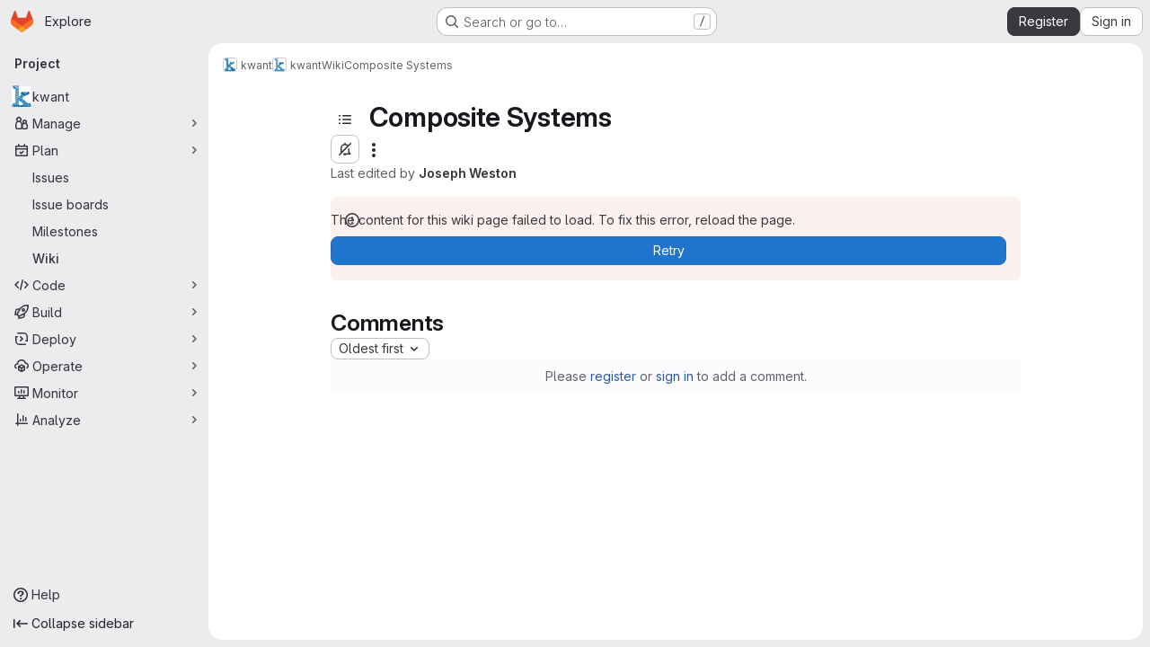

--- FILE ---
content_type: text/html; charset=utf-8
request_url: https://gitlab.kwant-project.org/kwant/kwant/-/wikis/Composite-Systems
body_size: 38759
content:





<!DOCTYPE html>
<html class="gl-system ui-neutral with-top-bar with-header application-chrome page-with-panels with-gl-container-queries " lang="en">
<head prefix="og: http://ogp.me/ns#">
<meta charset="utf-8">
<meta content="IE=edge" http-equiv="X-UA-Compatible">
<meta content="width=device-width, initial-scale=1" name="viewport">
<title>Composite Systems · Wiki · kwant / kwant · GitLab</title>
<script>
//<![CDATA[
window.gon={};gon.api_version="v4";gon.default_avatar_url="https://gitlab.kwant-project.org/assets/no_avatar-849f9c04a3a0d0cea2424ae97b27447dc64a7dbfae83c036c45b403392f0e8ba.png";gon.max_file_size=10;gon.asset_host=null;gon.webpack_public_path="/assets/webpack/";gon.relative_url_root="";gon.user_color_mode="gl-system";gon.user_color_scheme="white";gon.markdown_surround_selection=null;gon.markdown_automatic_lists=null;gon.markdown_maintain_indentation=null;gon.math_rendering_limits_enabled=true;gon.allow_immediate_namespaces_deletion=true;gon.iframe_rendering_enabled=false;gon.iframe_rendering_allowlist=[];gon.recaptcha_api_server_url="https://www.recaptcha.net/recaptcha/api.js";gon.recaptcha_sitekey="6LfXrVoUAAAAAINLcgYyVjsil9ebaIEuP9BjDb2P";gon.gitlab_url="https://gitlab.kwant-project.org";gon.promo_url="https://about.gitlab.com";gon.forum_url="https://forum.gitlab.com";gon.docs_url="https://docs.gitlab.com";gon.revision="b6308da644e";gon.feature_category="wiki";gon.gitlab_logo="/assets/gitlab_logo-2957169c8ef64c58616a1ac3f4fc626e8a35ce4eb3ed31bb0d873712f2a041a0.png";gon.secure=true;gon.sprite_icons="/assets/icons-dafe78f1f5f3f39844d40e6211b4b6b2b89533b96324c26e6ca12cfd6cf1b0ca.svg";gon.sprite_file_icons="/assets/file_icons/file_icons-90de312d3dbe794a19dee8aee171f184ff69ca9c9cf9fe37e8b254e84c3a1543.svg";gon.illustrations_path="/images/illustrations.svg";gon.emoji_sprites_css_path="/assets/emoji_sprites-bd26211944b9d072037ec97cb138f1a52cd03ef185cd38b8d1fcc963245199a1.css";gon.emoji_backend_version=4;gon.gridstack_css_path="/assets/lazy_bundles/gridstack-f42069e5c7b1542688660592b48f2cbd86e26b77030efd195d124dbd8fe64434.css";gon.test_env=false;gon.disable_animations=false;gon.suggested_label_colors={"#cc338b":"Magenta-pink","#dc143c":"Crimson","#c21e56":"Rose red","#cd5b45":"Dark coral","#ed9121":"Carrot orange","#eee600":"Titanium yellow","#009966":"Green-cyan","#8fbc8f":"Dark sea green","#6699cc":"Blue-gray","#e6e6fa":"Lavender","#9400d3":"Dark violet","#330066":"Deep violet","#36454f":"Charcoal grey","#808080":"Gray"};gon.first_day_of_week=0;gon.time_display_relative=true;gon.time_display_format=0;gon.ee=false;gon.jh=false;gon.dot_com=false;gon.uf_error_prefix="UF";gon.pat_prefix="glpat-";gon.keyboard_shortcuts_enabled=true;gon.broadcast_message_dismissal_path=null;gon.diagramsnet_url="https://embed.diagrams.net";gon.features={"uiForOrganizations":false,"organizationSwitching":false,"findAndReplace":false,"removeMonitorMetrics":true,"newProjectCreationForm":false,"workItemsClientSideBoards":false,"glqlWorkItems":true,"glqlAggregation":false,"glqlTypescript":false,"archiveGroup":false,"accessibleLoadingButton":false,"projectStudioEnabled":true,"allowIframesInMarkdown":false,"wikiImmersiveEditor":false,"preserveMarkdown":false,"glqlLoadOnClick":false};
//]]>
</script>

<script>
//<![CDATA[
const root = document.documentElement;
if (window.matchMedia('(prefers-color-scheme: dark)').matches) {
  root.classList.add('gl-dark');
}

window.matchMedia('(prefers-color-scheme: dark)').addEventListener('change', (e) => {
  if (e.matches) {
    root.classList.add('gl-dark');
  } else {
    root.classList.remove('gl-dark');
  }
});

//]]>
</script>




<meta content="light dark" name="color-scheme">
<link rel="stylesheet" href="/assets/application-cf4aa50cbc2dc9eb0c198d2424a0669f5788a487e0b84edbbd5535eb9d362c7d.css" media="(prefers-color-scheme: light)" />
<link rel="stylesheet" href="/assets/application_dark-44c9f34edd351e40630e3fdba7690c2b9a93f99d350c65c8e84027b01a3dc1b8.css" media="(prefers-color-scheme: dark)" />
<link rel="stylesheet" href="/assets/page_bundles/wiki-70e1756876233ec6e4ba7dd3b29f9bee05ca048a45784150dacf7723bf19e8b6.css" /><link rel="stylesheet" href="/assets/page_bundles/commit_description-9e7efe20f0cef17d0606edabfad0418e9eb224aaeaa2dae32c817060fa60abcc.css" /><link rel="stylesheet" href="/assets/page_bundles/work_items-af321897c3b1ae7c1f6f0cb993681211b837df7ec8e5ff59e3795fd08ab83a13.css" /><link rel="stylesheet" href="/assets/page_bundles/notes_shared-8f7a9513332533cc4a53b3be3d16e69570e82bc87b3f8913578eaeb0dce57e21.css" />
<link rel="stylesheet" href="/assets/tailwind_cqs-803bc25d974cea7d6b5a09eb2f7afbe7cbe03c98a0b79af533c664c4b3d075aa.css" />


<link rel="stylesheet" href="/assets/fonts-deb7ad1d55ca77c0172d8538d53442af63604ff490c74acc2859db295c125bdb.css" />
<link rel="stylesheet" href="/assets/highlight/themes/white-c47e38e4a3eafd97b389c0f8eec06dce295f311cdc1c9e55073ea9406b8fe5b0.css" media="(prefers-color-scheme: light)" />
<link rel="stylesheet" href="/assets/highlight/themes/dark-8796b0549a7cd8fd6d2646619fa5840db4505d7031a76d5441a3cee1d12390d2.css" media="(prefers-color-scheme: dark)" />

<script src="/assets/webpack/runtime.4488bd0e.bundle.js" defer="defer"></script>
<script src="/assets/webpack/main.e0162926.chunk.js" defer="defer"></script>
<script src="/assets/webpack/tracker.4ac2efa2.chunk.js" defer="defer"></script>
<script>
//<![CDATA[
window.snowplowOptions = {"namespace":"gl","hostname":"gitlab.kwant-project.org:443","postPath":"/-/collect_events","forceSecureTracker":true,"appId":"gitlab_sm"};
gl = window.gl || {};
gl.snowplowStandardContext = {"schema":"iglu:com.gitlab/gitlab_standard/jsonschema/1-1-7","data":{"environment":"self-managed","source":"gitlab-rails","correlation_id":"01KG5WGWVNQMMWC9A7NRE8G6Y0","extra":{},"user_id":null,"global_user_id":null,"user_type":null,"is_gitlab_team_member":null,"namespace_id":7,"ultimate_parent_namespace_id":7,"project_id":1,"feature_enabled_by_namespace_ids":null,"realm":"self-managed","deployment_type":"self-managed","context_generated_at":"2026-01-29T22:03:32.307Z"}};
gl.snowplowPseudonymizedPageUrl = "https://gitlab.kwant-project.org/namespace7/project1/-/wikis/Composite-Systems";
gl.maskedDefaultReferrerUrl = null;
gl.ga4MeasurementId = 'G-ENFH3X7M5Y';
gl.duoEvents = [];
gl.onlySendDuoEvents = false;


//]]>
</script>
<link rel="preload" href="/assets/application-cf4aa50cbc2dc9eb0c198d2424a0669f5788a487e0b84edbbd5535eb9d362c7d.css" as="style" type="text/css">
<link rel="preload" href="/assets/highlight/themes/white-c47e38e4a3eafd97b389c0f8eec06dce295f311cdc1c9e55073ea9406b8fe5b0.css" as="style" type="text/css">




<script src="/assets/webpack/commons-pages.groups.new-pages.import.gitlab_projects.new-pages.import.manifest.new-pages.projects.n-44c6c18e.606004de.chunk.js" defer="defer"></script>
<script src="/assets/webpack/commons-pages.search.show-super_sidebar.dcb4ef4b.chunk.js" defer="defer"></script>
<script src="/assets/webpack/super_sidebar.94e60764.chunk.js" defer="defer"></script>
<script src="/assets/webpack/prosemirror.1da0b164.chunk.js" defer="defer"></script>
<script src="/assets/webpack/commons-pages.projects-pages.projects.activity-pages.projects.alert_management.details-pages.project-8c2226c2.e789653f.chunk.js" defer="defer"></script>
<script src="/assets/webpack/commons-pages.admin.application_settings-pages.admin.application_settings.appearances.preview_sign_i-508dffe9.443f1a02.chunk.js" defer="defer"></script>
<script src="/assets/webpack/7f6747d0.d0113ab0.chunk.js" defer="defer"></script>
<script src="/assets/webpack/commons-pages.admin.topics.edit-pages.admin.topics.new-pages.groups.issues-pages.groups.milestones.e-91331048.fa9a45b4.chunk.js" defer="defer"></script>
<script src="/assets/webpack/commons-pages.admin.topics.edit-pages.admin.topics.new-pages.groups.issues-pages.groups.milestones.e-c3bc0f75.6341f66d.chunk.js" defer="defer"></script>
<script src="/assets/webpack/commons-pages.admin.topics.edit-pages.admin.topics.new-pages.groups.issues-pages.groups.milestones.e-3060e372.fb74e82b.chunk.js" defer="defer"></script>
<script src="/assets/webpack/commons-pages.groups.issues-pages.groups.work_items-pages.groups.work_items.show-pages.projects.comm-74365b21.b74989e2.chunk.js" defer="defer"></script>
<script src="/assets/webpack/cb024f01.43c9ac9e.chunk.js" defer="defer"></script>
<script src="/assets/webpack/commons-pages.projects.wikis-pages.projects.wikis.diff-pages.projects.wikis.git_access-pages.project-2d33d062.cc53e027.chunk.js" defer="defer"></script>
<script src="/assets/webpack/commons-pages.projects.wikis-pages.projects.wikis.diff-pages.projects.wikis.git_access-pages.project-35c7c8f6.515cc792.chunk.js" defer="defer"></script>
<script src="/assets/webpack/pages.projects.wikis.show.5c0e99cb.chunk.js" defer="defer"></script>

<meta content="object" property="og:type">
<meta content="GitLab" property="og:site_name">
<meta content="Composite Systems · Wiki · kwant / kwant · GitLab" property="og:title">
<meta content="Python package for numerical quantum transport calculations" property="og:description">
<meta content="https://gitlab.kwant-project.org/uploads/-/system/project/avatar/1/logo.png" property="og:image">
<meta content="64" property="og:image:width">
<meta content="64" property="og:image:height">
<meta content="https://gitlab.kwant-project.org/kwant/kwant/-/wikis/Composite-Systems" property="og:url">
<meta content="summary" property="twitter:card">
<meta content="Composite Systems · Wiki · kwant / kwant · GitLab" property="twitter:title">
<meta content="Python package for numerical quantum transport calculations" property="twitter:description">
<meta content="https://gitlab.kwant-project.org/uploads/-/system/project/avatar/1/logo.png" property="twitter:image">

<meta name="csrf-param" content="authenticity_token" />
<meta name="csrf-token" content="ssdimV-q9vAyVhNsfE8qf89lbKukOdT9Wh-sti1IGvRGq2gW3H2nLM2MuWCKxYX-7pWNJ67GHpStwlmwQ8WLNw" />
<meta name="csp-nonce" />
<meta name="action-cable-url" content="/-/cable" />
<link href="/-/manifest.json" rel="manifest">
<link rel="icon" type="image/png" href="/assets/favicon-72a2cad5025aa931d6ea56c3201d1f18e68a8cd39788c7c80d5b2b82aa5143ef.png" id="favicon" data-original-href="/assets/favicon-72a2cad5025aa931d6ea56c3201d1f18e68a8cd39788c7c80d5b2b82aa5143ef.png" />
<link rel="apple-touch-icon" type="image/x-icon" href="/assets/apple-touch-icon-b049d4bc0dd9626f31db825d61880737befc7835982586d015bded10b4435460.png" />
<link href="/search/opensearch.xml" rel="search" title="Search GitLab" type="application/opensearchdescription+xml">


<!-- Matomo -->
<script>
//<![CDATA[
var _paq = window._paq = window._paq || [];
_paq.push(['trackPageView']);
_paq.push(['enableLinkTracking']);
;
(function() {
  var u="//piwik.kwant-project.org/";
  _paq.push(['setTrackerUrl', u+'matomo.php']);
  _paq.push(['setSiteId', "5"]);
  var d=document, g=d.createElement('script'), s=d.getElementsByTagName('script')[0];
  g.type='text/javascript'; g.async=true; g.src=u+'matomo.js'; s.parentNode.insertBefore(g,s);
})();


//]]>
</script><noscript><p><img src="//piwik.kwant-project.org/matomo.php?idsite=5" style="border:0;" alt="" /></p></noscript>
<!-- End Matomo Code -->


<meta content="Python package for numerical quantum transport calculations" name="description">
<meta content="#F1F0F6" media="(prefers-color-scheme: light)" name="theme-color">
<meta content="#232128" media="(prefers-color-scheme: dark)" name="theme-color">
</head>

<body class="tab-width-8 gl-browser-chrome gl-platform-mac " data-group="kwant" data-group-full-path="kwant" data-namespace-id="7" data-page="projects:wikis:show" data-page-type-id="Composite-Systems" data-project="kwant" data-project-full-path="kwant/kwant" data-project-id="1" data-project-studio-enabled="true">
<div id="js-tooltips-container"></div>
<script>
//<![CDATA[
gl = window.gl || {};
gl.GfmAutoComplete = gl.GfmAutoComplete || {};
gl.GfmAutoComplete.dataSources = {"members":"/kwant/kwant/-/autocomplete_sources/members?type=Wiki\u0026type_id=Composite-Systems","issues":"/kwant/kwant/-/autocomplete_sources/issues","mergeRequests":"/kwant/kwant/-/autocomplete_sources/merge_requests","labels":"/kwant/kwant/-/autocomplete_sources/labels?type=Wiki\u0026type_id=Composite-Systems","milestones":"/kwant/kwant/-/autocomplete_sources/milestones","commands":"/kwant/kwant/-/autocomplete_sources/commands?type=Wiki\u0026type_id=Composite-Systems","snippets":"/kwant/kwant/-/autocomplete_sources/snippets","contacts":"/kwant/kwant/-/autocomplete_sources/contacts?type=Wiki\u0026type_id=Composite-Systems","wikis":"/kwant/kwant/-/autocomplete_sources/wikis"};


//]]>
</script>
<script>
//<![CDATA[
gl = window.gl || {};
gl.client = {"isChrome":true,"isMac":true};


//]]>
</script>


<header class="super-topbar js-super-topbar"></header>
<div class="layout-page js-page-layout page-gutter has-wiki-sidebar page-with-super-sidebar">
<script>
//<![CDATA[
const outer = document.createElement('div');
outer.style.visibility = 'hidden';
outer.style.overflow = 'scroll';
document.body.appendChild(outer);
const inner = document.createElement('div');
outer.appendChild(inner);
const scrollbarWidth = outer.offsetWidth - inner.offsetWidth;
outer.parentNode.removeChild(outer);
document.documentElement.style.setProperty('--scrollbar-width', `${scrollbarWidth}px`);

//]]>
</script><aside class="js-super-sidebar super-sidebar super-sidebar-loading" data-command-palette="{&quot;project_files_url&quot;:&quot;/kwant/kwant/-/files/main?format=json&quot;,&quot;project_blob_url&quot;:&quot;/kwant/kwant/-/blob/main&quot;}" data-force-desktop-expanded-sidebar="" data-is-saas="false" data-root-path="/" data-sidebar="{&quot;is_logged_in&quot;:false,&quot;compare_plans_url&quot;:&quot;https://about.gitlab.com/pricing&quot;,&quot;context_switcher_links&quot;:[{&quot;title&quot;:&quot;Explore&quot;,&quot;link&quot;:&quot;/explore&quot;,&quot;icon&quot;:&quot;compass&quot;}],&quot;current_menu_items&quot;:[{&quot;id&quot;:&quot;project_overview&quot;,&quot;title&quot;:&quot;kwant&quot;,&quot;avatar&quot;:&quot;/uploads/-/system/project/avatar/1/logo.png&quot;,&quot;entity_id&quot;:1,&quot;link&quot;:&quot;/kwant/kwant&quot;,&quot;link_classes&quot;:&quot;shortcuts-project&quot;,&quot;is_active&quot;:false},{&quot;id&quot;:&quot;manage_menu&quot;,&quot;title&quot;:&quot;Manage&quot;,&quot;icon&quot;:&quot;users&quot;,&quot;avatar_shape&quot;:&quot;rect&quot;,&quot;link&quot;:&quot;/kwant/kwant/activity&quot;,&quot;is_active&quot;:false,&quot;items&quot;:[{&quot;id&quot;:&quot;activity&quot;,&quot;title&quot;:&quot;Activity&quot;,&quot;link&quot;:&quot;/kwant/kwant/activity&quot;,&quot;link_classes&quot;:&quot;shortcuts-project-activity&quot;,&quot;is_active&quot;:false},{&quot;id&quot;:&quot;members&quot;,&quot;title&quot;:&quot;Members&quot;,&quot;link&quot;:&quot;/kwant/kwant/-/project_members&quot;,&quot;is_active&quot;:false},{&quot;id&quot;:&quot;labels&quot;,&quot;title&quot;:&quot;Labels&quot;,&quot;link&quot;:&quot;/kwant/kwant/-/labels&quot;,&quot;is_active&quot;:false}],&quot;separated&quot;:false},{&quot;id&quot;:&quot;plan_menu&quot;,&quot;title&quot;:&quot;Plan&quot;,&quot;icon&quot;:&quot;planning&quot;,&quot;avatar_shape&quot;:&quot;rect&quot;,&quot;link&quot;:&quot;/kwant/kwant/-/issues&quot;,&quot;is_active&quot;:true,&quot;items&quot;:[{&quot;id&quot;:&quot;project_issue_list&quot;,&quot;title&quot;:&quot;Issues&quot;,&quot;link&quot;:&quot;/kwant/kwant/-/issues&quot;,&quot;link_classes&quot;:&quot;shortcuts-issues has-sub-items&quot;,&quot;pill_count_field&quot;:&quot;openIssuesCount&quot;,&quot;pill_count_dynamic&quot;:false,&quot;is_active&quot;:false},{&quot;id&quot;:&quot;boards&quot;,&quot;title&quot;:&quot;Issue boards&quot;,&quot;link&quot;:&quot;/kwant/kwant/-/boards&quot;,&quot;link_classes&quot;:&quot;shortcuts-issue-boards&quot;,&quot;is_active&quot;:false},{&quot;id&quot;:&quot;milestones&quot;,&quot;title&quot;:&quot;Milestones&quot;,&quot;link&quot;:&quot;/kwant/kwant/-/milestones&quot;,&quot;is_active&quot;:false},{&quot;id&quot;:&quot;project_wiki&quot;,&quot;title&quot;:&quot;Wiki&quot;,&quot;link&quot;:&quot;/kwant/kwant/-/wikis/home&quot;,&quot;link_classes&quot;:&quot;shortcuts-wiki&quot;,&quot;is_active&quot;:true}],&quot;separated&quot;:false},{&quot;id&quot;:&quot;code_menu&quot;,&quot;title&quot;:&quot;Code&quot;,&quot;icon&quot;:&quot;code&quot;,&quot;avatar_shape&quot;:&quot;rect&quot;,&quot;link&quot;:&quot;/kwant/kwant/-/merge_requests&quot;,&quot;is_active&quot;:false,&quot;items&quot;:[{&quot;id&quot;:&quot;project_merge_request_list&quot;,&quot;title&quot;:&quot;Merge requests&quot;,&quot;link&quot;:&quot;/kwant/kwant/-/merge_requests&quot;,&quot;link_classes&quot;:&quot;shortcuts-merge_requests&quot;,&quot;pill_count_field&quot;:&quot;openMergeRequestsCount&quot;,&quot;pill_count_dynamic&quot;:false,&quot;is_active&quot;:false},{&quot;id&quot;:&quot;files&quot;,&quot;title&quot;:&quot;Repository&quot;,&quot;link&quot;:&quot;/kwant/kwant/-/tree/main&quot;,&quot;link_classes&quot;:&quot;shortcuts-tree&quot;,&quot;is_active&quot;:false},{&quot;id&quot;:&quot;branches&quot;,&quot;title&quot;:&quot;Branches&quot;,&quot;link&quot;:&quot;/kwant/kwant/-/branches&quot;,&quot;is_active&quot;:false},{&quot;id&quot;:&quot;commits&quot;,&quot;title&quot;:&quot;Commits&quot;,&quot;link&quot;:&quot;/kwant/kwant/-/commits/main?ref_type=heads&quot;,&quot;link_classes&quot;:&quot;shortcuts-commits&quot;,&quot;is_active&quot;:false},{&quot;id&quot;:&quot;tags&quot;,&quot;title&quot;:&quot;Tags&quot;,&quot;link&quot;:&quot;/kwant/kwant/-/tags&quot;,&quot;is_active&quot;:false},{&quot;id&quot;:&quot;graphs&quot;,&quot;title&quot;:&quot;Repository graph&quot;,&quot;link&quot;:&quot;/kwant/kwant/-/network/main?ref_type=heads&quot;,&quot;link_classes&quot;:&quot;shortcuts-network&quot;,&quot;is_active&quot;:false},{&quot;id&quot;:&quot;compare&quot;,&quot;title&quot;:&quot;Compare revisions&quot;,&quot;link&quot;:&quot;/kwant/kwant/-/compare?from=main\u0026to=main&quot;,&quot;is_active&quot;:false},{&quot;id&quot;:&quot;project_snippets&quot;,&quot;title&quot;:&quot;Snippets&quot;,&quot;link&quot;:&quot;/kwant/kwant/-/snippets&quot;,&quot;link_classes&quot;:&quot;shortcuts-snippets&quot;,&quot;is_active&quot;:false}],&quot;separated&quot;:false},{&quot;id&quot;:&quot;build_menu&quot;,&quot;title&quot;:&quot;Build&quot;,&quot;icon&quot;:&quot;rocket&quot;,&quot;avatar_shape&quot;:&quot;rect&quot;,&quot;link&quot;:&quot;/kwant/kwant/-/pipelines&quot;,&quot;is_active&quot;:false,&quot;items&quot;:[{&quot;id&quot;:&quot;pipelines&quot;,&quot;title&quot;:&quot;Pipelines&quot;,&quot;link&quot;:&quot;/kwant/kwant/-/pipelines&quot;,&quot;link_classes&quot;:&quot;shortcuts-pipelines&quot;,&quot;is_active&quot;:false},{&quot;id&quot;:&quot;jobs&quot;,&quot;title&quot;:&quot;Jobs&quot;,&quot;link&quot;:&quot;/kwant/kwant/-/jobs&quot;,&quot;link_classes&quot;:&quot;shortcuts-builds&quot;,&quot;is_active&quot;:false},{&quot;id&quot;:&quot;pipeline_schedules&quot;,&quot;title&quot;:&quot;Pipeline schedules&quot;,&quot;link&quot;:&quot;/kwant/kwant/-/pipeline_schedules&quot;,&quot;link_classes&quot;:&quot;shortcuts-builds&quot;,&quot;is_active&quot;:false},{&quot;id&quot;:&quot;artifacts&quot;,&quot;title&quot;:&quot;Artifacts&quot;,&quot;link&quot;:&quot;/kwant/kwant/-/artifacts&quot;,&quot;link_classes&quot;:&quot;shortcuts-builds&quot;,&quot;is_active&quot;:false}],&quot;separated&quot;:false},{&quot;id&quot;:&quot;deploy_menu&quot;,&quot;title&quot;:&quot;Deploy&quot;,&quot;icon&quot;:&quot;deployments&quot;,&quot;avatar_shape&quot;:&quot;rect&quot;,&quot;link&quot;:&quot;/kwant/kwant/-/releases&quot;,&quot;is_active&quot;:false,&quot;items&quot;:[{&quot;id&quot;:&quot;releases&quot;,&quot;title&quot;:&quot;Releases&quot;,&quot;link&quot;:&quot;/kwant/kwant/-/releases&quot;,&quot;link_classes&quot;:&quot;shortcuts-deployments-releases&quot;,&quot;is_active&quot;:false},{&quot;id&quot;:&quot;container_registry&quot;,&quot;title&quot;:&quot;Container registry&quot;,&quot;link&quot;:&quot;/kwant/kwant/container_registry&quot;,&quot;is_active&quot;:false},{&quot;id&quot;:&quot;model_registry&quot;,&quot;title&quot;:&quot;Model registry&quot;,&quot;link&quot;:&quot;/kwant/kwant/-/ml/models&quot;,&quot;is_active&quot;:false}],&quot;separated&quot;:false},{&quot;id&quot;:&quot;operations_menu&quot;,&quot;title&quot;:&quot;Operate&quot;,&quot;icon&quot;:&quot;cloud-pod&quot;,&quot;avatar_shape&quot;:&quot;rect&quot;,&quot;link&quot;:&quot;/kwant/kwant/-/environments&quot;,&quot;is_active&quot;:false,&quot;items&quot;:[{&quot;id&quot;:&quot;environments&quot;,&quot;title&quot;:&quot;Environments&quot;,&quot;link&quot;:&quot;/kwant/kwant/-/environments&quot;,&quot;link_classes&quot;:&quot;shortcuts-environments&quot;,&quot;is_active&quot;:false}],&quot;separated&quot;:false},{&quot;id&quot;:&quot;monitor_menu&quot;,&quot;title&quot;:&quot;Monitor&quot;,&quot;icon&quot;:&quot;monitor&quot;,&quot;avatar_shape&quot;:&quot;rect&quot;,&quot;link&quot;:&quot;/kwant/kwant/-/incidents&quot;,&quot;is_active&quot;:false,&quot;items&quot;:[{&quot;id&quot;:&quot;incidents&quot;,&quot;title&quot;:&quot;Incidents&quot;,&quot;link&quot;:&quot;/kwant/kwant/-/incidents&quot;,&quot;is_active&quot;:false},{&quot;id&quot;:&quot;service_desk&quot;,&quot;title&quot;:&quot;Service Desk&quot;,&quot;link&quot;:&quot;/kwant/kwant/-/issues/service_desk&quot;,&quot;is_active&quot;:false}],&quot;separated&quot;:false},{&quot;id&quot;:&quot;analyze_menu&quot;,&quot;title&quot;:&quot;Analyze&quot;,&quot;icon&quot;:&quot;chart&quot;,&quot;avatar_shape&quot;:&quot;rect&quot;,&quot;link&quot;:&quot;/kwant/kwant/-/value_stream_analytics&quot;,&quot;is_active&quot;:false,&quot;items&quot;:[{&quot;id&quot;:&quot;cycle_analytics&quot;,&quot;title&quot;:&quot;Value stream analytics&quot;,&quot;link&quot;:&quot;/kwant/kwant/-/value_stream_analytics&quot;,&quot;link_classes&quot;:&quot;shortcuts-project-cycle-analytics&quot;,&quot;is_active&quot;:false},{&quot;id&quot;:&quot;contributors&quot;,&quot;title&quot;:&quot;Contributor analytics&quot;,&quot;link&quot;:&quot;/kwant/kwant/-/graphs/main?ref_type=heads&quot;,&quot;is_active&quot;:false},{&quot;id&quot;:&quot;ci_cd_analytics&quot;,&quot;title&quot;:&quot;CI/CD analytics&quot;,&quot;link&quot;:&quot;/kwant/kwant/-/pipelines/charts&quot;,&quot;is_active&quot;:false},{&quot;id&quot;:&quot;repository_analytics&quot;,&quot;title&quot;:&quot;Repository analytics&quot;,&quot;link&quot;:&quot;/kwant/kwant/-/graphs/main/charts&quot;,&quot;link_classes&quot;:&quot;shortcuts-repository-charts&quot;,&quot;is_active&quot;:false},{&quot;id&quot;:&quot;model_experiments&quot;,&quot;title&quot;:&quot;Model experiments&quot;,&quot;link&quot;:&quot;/kwant/kwant/-/ml/experiments&quot;,&quot;is_active&quot;:false}],&quot;separated&quot;:false}],&quot;current_context_header&quot;:&quot;Project&quot;,&quot;university_path&quot;:&quot;https://university.gitlab.com&quot;,&quot;support_path&quot;:&quot;https://about.gitlab.com/get-help/&quot;,&quot;docs_path&quot;:&quot;/help/docs&quot;,&quot;display_whats_new&quot;:false,&quot;show_version_check&quot;:null,&quot;search&quot;:{&quot;search_path&quot;:&quot;/search&quot;,&quot;issues_path&quot;:&quot;/dashboard/issues&quot;,&quot;mr_path&quot;:&quot;/dashboard/merge_requests&quot;,&quot;autocomplete_path&quot;:&quot;/search/autocomplete&quot;,&quot;settings_path&quot;:&quot;/search/settings&quot;,&quot;search_context&quot;:{&quot;group&quot;:{&quot;id&quot;:7,&quot;name&quot;:&quot;kwant&quot;,&quot;full_name&quot;:&quot;kwant&quot;},&quot;group_metadata&quot;:{&quot;issues_path&quot;:&quot;/groups/kwant/-/issues&quot;,&quot;mr_path&quot;:&quot;/groups/kwant/-/merge_requests&quot;},&quot;project&quot;:{&quot;id&quot;:1,&quot;name&quot;:&quot;kwant&quot;},&quot;project_metadata&quot;:{&quot;mr_path&quot;:&quot;/kwant/kwant/-/merge_requests&quot;,&quot;issues_path&quot;:&quot;/kwant/kwant/-/issues&quot;},&quot;code_search&quot;:false,&quot;scope&quot;:&quot;wiki_blobs&quot;,&quot;for_snippets&quot;:null}},&quot;panel_type&quot;:&quot;project&quot;,&quot;shortcut_links&quot;:[{&quot;title&quot;:&quot;Snippets&quot;,&quot;href&quot;:&quot;/explore/snippets&quot;,&quot;css_class&quot;:&quot;dashboard-shortcuts-snippets&quot;},{&quot;title&quot;:&quot;Groups&quot;,&quot;href&quot;:&quot;/explore/groups&quot;,&quot;css_class&quot;:&quot;dashboard-shortcuts-groups&quot;},{&quot;title&quot;:&quot;Projects&quot;,&quot;href&quot;:&quot;/explore/projects/starred&quot;,&quot;css_class&quot;:&quot;dashboard-shortcuts-projects&quot;}],&quot;terms&quot;:null,&quot;sign_in_visible&quot;:&quot;true&quot;,&quot;allow_signup&quot;:&quot;true&quot;,&quot;new_user_registration_path&quot;:&quot;/users/sign_up&quot;,&quot;sign_in_path&quot;:&quot;/users/sign_in?redirect_to_referer=yes&quot;}"></aside>


<div class="panels-container gl-flex gl-gap-3">
<div class="content-panels gl-flex-1 gl-w-full gl-flex gl-gap-3 gl-relative js-content-panels gl-@container/content-panels">
<div class="js-static-panel static-panel content-wrapper gl-relative paneled-view gl-flex-1 gl-overflow-y-auto gl-bg-default" id="static-panel-portal">
<div class="panel-header">
<div class="broadcast-wrapper">



</div>
<div class="top-bar-fixed container-fluid gl-rounded-t-lg gl-sticky gl-top-0 gl-left-0 gl-mx-0 gl-w-full" data-testid="top-bar">
<div class="top-bar-container gl-flex gl-items-center gl-gap-2">
<div class="gl-grow gl-basis-0 gl-flex gl-items-center gl-justify-start gl-gap-3">
<script type="application/ld+json">
{"@context":"https://schema.org","@type":"BreadcrumbList","itemListElement":[{"@type":"ListItem","position":1,"name":"kwant","item":"https://gitlab.kwant-project.org/kwant"},{"@type":"ListItem","position":2,"name":"kwant","item":"https://gitlab.kwant-project.org/kwant/kwant"},{"@type":"ListItem","position":3,"name":"Wiki","item":"https://gitlab.kwant-project.org/kwant/kwant/-/wikis/home"},{"@type":"ListItem","position":4,"name":"Composite Systems","item":"https://gitlab.kwant-project.org/kwant/kwant/-/wikis/Composite-Systems"}]}


</script>
<div data-testid="breadcrumb-links" id="js-vue-page-breadcrumbs-wrapper">
<div data-breadcrumbs-json="[{&quot;text&quot;:&quot;kwant&quot;,&quot;href&quot;:&quot;/kwant&quot;,&quot;avatarPath&quot;:&quot;/uploads/-/system/group/avatar/7/kwant-logo.png&quot;},{&quot;text&quot;:&quot;kwant&quot;,&quot;href&quot;:&quot;/kwant/kwant&quot;,&quot;avatarPath&quot;:&quot;/uploads/-/system/project/avatar/1/logo.png&quot;},{&quot;text&quot;:&quot;Wiki&quot;,&quot;href&quot;:&quot;/kwant/kwant/-/wikis/home&quot;,&quot;avatarPath&quot;:null},{&quot;text&quot;:&quot;Composite Systems&quot;,&quot;href&quot;:&quot;/kwant/kwant/-/wikis/Composite-Systems&quot;,&quot;avatarPath&quot;:null}]" id="js-vue-page-breadcrumbs"></div>
<div id="js-injected-page-breadcrumbs"></div>
<div id="js-page-breadcrumbs-extra"></div>
</div>


<div id="js-work-item-feedback"></div>

</div>

</div>
</div>

</div>
<div class="panel-content">
<div class="panel-content-inner js-static-panel-inner">
<div class="alert-wrapper alert-wrapper-top-space gl-flex gl-flex-col gl-gap-3 container-fluid container-limited">


























</div>

<div class=" project-highlight-puc">
<main class="content gl-@container/panel gl-pb-3" id="content-body" itemscope itemtype="http://schema.org/SoftwareSourceCode">
<div id="js-drawer-container"></div>
<div class="flash-container flash-container-page sticky" data-testid="flash-container">
<div id="js-global-alerts"></div>
</div>







<div class="wiki-overview layout-limited-width">
<div data-can-create="false" data-edit-sidebar-url="/kwant/kwant/-/wikis/_sidebar?view=create" data-has-custom-sidebar="false" data-has-wiki-pages data-view-all-pages-path="/kwant/kwant/-/wikis/pages" id="js-wiki-sidebar"></div>

<div class="wiki-page-details">
<div>

<div data-author-url="mailto:me@josephweston.org" data-can-create-new-page="false" data-clone-http-url="https://gitlab.kwant-project.org/kwant/kwant.wiki.git" data-clone-ssh-url="ssh://git@gitlab.kwant-project.org:443/kwant/kwant.wiki.git" data-container-id="1" data-container-name="kwant" data-container-type="project" data-content-api="/api/v4/projects/1/wikis/Composite-Systems?version=8dc7a3739b18d5dd7a4d366e8f62e5118e85e036" data-current-user-data="null" data-edit-button-url="/kwant/kwant/-/wikis/Composite-Systems/edit" data-format-options="{&quot;Markdown&quot;:&quot;markdown&quot;,&quot;RDoc&quot;:&quot;rdoc&quot;,&quot;AsciiDoc&quot;:&quot;asciidoc&quot;,&quot;Org&quot;:&quot;org&quot;}" data-history-url="/kwant/kwant/-/wikis/Composite-Systems/history" data-is-container-archived="false" data-is-page-historical="false" data-is-page-template="false" data-last-version="#&lt;Commit:0x00007f20abf10838&gt;" data-markdown-preview-path="/kwant/kwant/-/preview_markdown" data-new-url="/kwant/kwant/-/wikis/new" data-noteable-type="Wiki" data-notes-filters="{&quot;Show all activity&quot;:0,&quot;Show comments only&quot;:1,&quot;Show history only&quot;:2}" data-page-author-email="me@josephweston.org" data-page-heading="Composite Systems" data-page-info="{&quot;last_commit_sha&quot;:&quot;99c7997894948895a7bd50540256eec91a11e9c5&quot;,&quot;persisted&quot;:true,&quot;title&quot;:&quot;Composite Systems&quot;,&quot;content&quot;:&quot;Kwant 2.x will allow for more general systems to be considered than Kwant 1.x.\n[[Previously | Low-level-System-Format]] a proposal was drawn up to extend the\nfundamental low-level system format. Such structures are characterised by a\nsymmetry group and different \&quot;terms\&quot; of the Hamiltonian are associated with the\ndifferent symmetry group elements. Such structures do not, however, enable one\nto treat problems such as a central scattering region attached to semi-infinite,\nperiodic leads. This page describes a proposal for \&quot;Composite\&quot; systems, that\nwill enable treatment of such systems.\n\n\n## Requirements\nSuch a composite system should enable the treatment of general scattering\nproblems in arbitrary dimensions. Examples include:\n\n+ Finite scattering region attached to 1D leads\n\n\u003cimg src=\&quot;https://cdn.rawgit.com/wiki/jbweston/kwant/images/0D_1D_sketch.svg\&quot; width=\&quot;50%\&quot;\u003e\u003c/img\u003e\n\n+ 1D scattering region attached to 2D leads (+ higher dimensional\ngeneralizations)\n\u003cimg src=\&quot;https://cdn.rawgit.com/wiki/jbweston/kwant/images/1D_2D_sketch.svg\&quot; width=\&quot;50%\&quot;\u003e\u003c/img\u003e\n\n+ Finite scattering region embedded in 2D bulk (+ higher dimensional\ngeneralizations)\n\u003cimg src=\&quot;https://cdn.rawgit.com/wiki/jbweston/kwant/images/0D_2D_sketch.svg\&quot; width=\&quot;50%\&quot;\u003e\u003c/img\u003e\n\n\n## `CompositeSystem` API\nA `CompositeSystem` is essentially a collection of `System`s arranged in a\ndirected graph, where systems of higher symmetry are *attached* to systems of a\nlower symmetry. The interface between two systems is specified by a sequence of\ntwo bits of information:\n\n+ a *term* of the system with higher symmetry that joins a unit cell\nof the system with lower symmetry to the system with higher symmetry.\n\n+ a symmetry group element that specifies which unit cell of the system\nwith higher symmetry should be attached to the system of lower symmetry.\n\n+ a sequence of *sites* in the system with lower symmetry that\nconstitute the interface.\n\nThe above information allows the self-energy matrix (defined over the interface\nsites in the system with lower symmetry) to be defined.\n\nThe symmetry group of the system with lower symmetry must be a subgroup of\nthe symmetry group of the system with higher symmetry.\n\n\nIn the following illustrations, the circles correspond to a single unit cell\nof the system under consideration. Circles with dashed outline represent the\nimage of the unit cell under the action of the symmetry of the system; they\nare shown for clarity. Full lines denote a set of *terms* associated with\nthe symmetry group element that takes us from the fundamental unit cell\nto the unit cell joined by the line. Crosses on lines denote that the\nlines should be \&quot;cut\&quot; and joined instead to the system\n(of lower symmetry) to which we are attaching. Note that the \&quot;cuts\&quot;\nare also applied to all lines under the action of the symmetry group\nof the system with lower symmetry.\n\n\n### Finite scattering region attached to 1D leads\nThis is the simplest and most common case. This is the only case that Kwant\ncould treat in version 1.x.\n\n##### Nearest neighbor hoppings\nWe have a lead and a finite scattering region. We want to attach the lead\nby cutting the hopping between a unit cell and the cell on the left. As the\nfinite scattering region has the trivial symmetry group, only one hopping\nof the infinite lead is cut. This produces 2 semi-infinite leads that are\ndisconnected. The \&quot;cut\&quot; hopping is then attached to the finite scattering\nregion. The figure below represents this schematically. The resultant system\nhas two disconnected parts; we are interested in the outlined part, the other\npart is discarded.\n\n\u003cimg src=\&quot;https://rawgit.com/wiki/jbweston/kwant/images/0D_1D.svg\&quot; width=\&quot;50%\&quot;\u003e\u003c/img\u003e\n\n\n##### Next-nearest neighbor hoppings\nWe have a lead with next-nearest neighbor hoppings, in addition to nearest\nneighbor hoppings. This is essentially the same as the previous case.\n\n\u003cimg src=\&quot;https://rawgit.com/wiki/jbweston/kwant/images/0D_1D_nn.svg\&quot; width=\&quot;50%\&quot;\u003e\u003c/img\u003e\n\n\n### 1D scattering region attached to 2D leads\nHere we have a system that is translationally invariant in 2 dimensions that we\nwant to attach to a system that is translationally invariant in 1 direction. We\nspecify that we wish to cut the hopping to the left. Due to the (1D) translational\ninvariance of the system to which we are attaching, this also cuts all the hoppings\nto the left for the cells above and below. We see that the resultant system\nis translationally invariant in the vertical direction\n\n\u003cimg src=\&quot;https://rawgit.com/wiki/jbweston/kwant/images/1D_2D.svg\&quot; width=\&quot;50%\&quot;\u003e\u003c/img\u003e\n\n\n### Finite scattering region embedded in 2D bulk\nHere we have a 2D translationally invariant system into which we wish to embed\na finite scattering region. We accomplish this by cutting all the hoppings to\na unit cell.\n\n\u003cimg src=\&quot;https://rawgit.com/wiki/jbweston/kwant/images/0D_2D.svg\&quot; width=\&quot;50%\&quot;\u003e\u003c/img\u003e\n\nWe could also have a weirder configuration, where we do not cut all the\nhoppings.  This means that we do not cut the higher-dimensional system into\ndisjoint parts.  This would look like the following:\n\n\u003cimg src=\&quot;https://rawgit.com/wiki/jbweston/kwant/images/0D_2D_weird_connection.svg\&quot; width=\&quot;50%\&quot;\u003e\u003c/img\u003e\n\n\n### Scattering region with Hole\nWe may also wish to join pieces of a finite system via a region with some\ntranslational symmetry. Even though we could achieve a system that looks the\nsame by just having a single, finite, system we can use the fact that the\njoining piece is translationally invariant to performa mode decomposition\nhere. In the example below we have a ring which is cut through by a\ntranslationally invariant bridge.\n\n\u003cimg src=\&quot;https://rawgit.com/wiki/jbweston/kwant/images/ring_bridge.svg\&quot; width=\&quot;100%\&quot;\u003e\u003c/img\u003e\n\n\n### Corner\nAnother example which shows the generality of this approach is a corner.\nThis may be used to represent a macroscopic 2D lead that we will then attach to\nsome finite scattering region.\n\nThe example below shows how to construct such a thing from a 2D translationally\ninvariant part with 2 1D translationally invariant boundaries and finally a 0D\npart that connects the 2 1D boundaries.\n\n\u003cimg src=\&quot;https://rawgit.com/wiki/jbweston/kwant/images/corner.svg\&quot; width=\&quot;100%\&quot;\u003e\u003c/img\u003e\n&quot;,&quot;front_matter&quot;:{},&quot;format&quot;:&quot;markdown&quot;,&quot;uploads_path&quot;:&quot;https://gitlab.kwant-project.org/api/v4/projects/1/wikis/attachments&quot;,&quot;slug&quot;:&quot;Composite-Systems&quot;,&quot;path&quot;:&quot;/kwant/kwant/-/wikis/Composite-Systems&quot;,&quot;wiki_path&quot;:&quot;/kwant/kwant/-/wikis/home&quot;,&quot;help_path&quot;:&quot;/help/user/project/wiki/_index.md&quot;,&quot;markdown_help_path&quot;:&quot;/help/user/markdown.md&quot;,&quot;markdown_preview_path&quot;:&quot;/kwant/kwant/-/wikis/Composite-Systems/preview_markdown&quot;,&quot;create_path&quot;:&quot;/kwant/kwant/-/wikis&quot;}" data-page-persisted="false" data-page-version="{&quot;id&quot;:&quot;99c7997894948895a7bd50540256eec91a11e9c5&quot;,&quot;message&quot;:&quot;Updated Composite Systems (markdown)&quot;,&quot;parent_ids&quot;:[&quot;88f7e9c167acdc4d00507cf7e327b1d189685f35&quot;],&quot;authored_date&quot;:&quot;2015-09-02T18:37:31.000+02:00&quot;,&quot;author_name&quot;:&quot;Joseph Weston&quot;,&quot;author_email&quot;:&quot;me@josephweston.org&quot;,&quot;committed_date&quot;:&quot;2015-09-02T18:37:31.000+02:00&quot;,&quot;committer_name&quot;:&quot;Joseph Weston&quot;,&quot;committer_email&quot;:&quot;me@josephweston.org&quot;,&quot;trailers&quot;:{},&quot;extended_trailers&quot;:{},&quot;referenced_by&quot;:[]}" data-register-path="/users/sign_up?redirect_to_referer=yes" data-report-abuse-path="/-/abuse_reports/add_category" data-show-edit-button="false" data-show-restore-version-button="false" data-sign-in-path="/users/sign_in?redirect_to_referer=yes" data-templates="[]" data-templates-url="/kwant/kwant/-/wikis/templates" data-testid="wiki-app" data-wiki-path="kwant.wiki" data-wiki-url="/kwant/kwant/-/wikis/Composite-Systems" id="js-vue-wiki-app"></div>

</div>
</div>
</div>

</main>
</div>

</div>

</div>
</div>
<div class="js-dynamic-panel paneled-view contextual-panel gl-@container/panel !gl-absolute gl-shadow-lg @xl/content-panels:gl-w-1/2 @xl/content-panels:gl-shadow-none @xl/content-panels:!gl-relative" id="contextual-panel-portal"></div>
</div>
</div>

</div>


<script>
//<![CDATA[
if ('loading' in HTMLImageElement.prototype) {
  document.querySelectorAll('img.lazy').forEach(img => {
    img.loading = 'lazy';
    let imgUrl = img.dataset.src;
    // Only adding width + height for avatars for now
    if (imgUrl.indexOf('/avatar/') > -1 && imgUrl.indexOf('?') === -1) {
      const targetWidth = img.getAttribute('width') || img.width;
      imgUrl += `?width=${targetWidth}`;
    }
    img.src = imgUrl;
    img.removeAttribute('data-src');
    img.classList.remove('lazy');
    img.classList.add('js-lazy-loaded');
    img.dataset.testid = 'js-lazy-loaded-content';
  });
}

//]]>
</script>
<script>
//<![CDATA[
gl = window.gl || {};
gl.experiments = {};


//]]>
</script>

</body>
</html>

